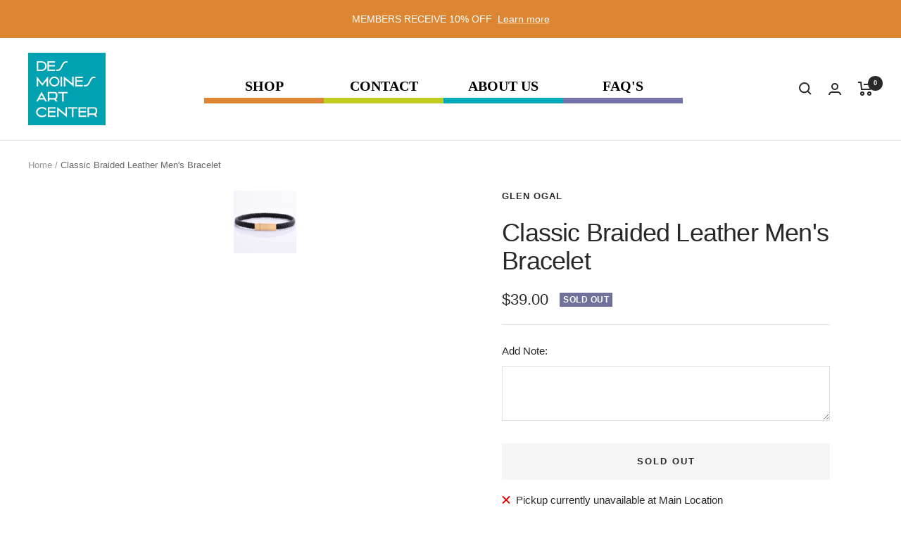

--- FILE ---
content_type: text/javascript; charset=utf-8
request_url: https://desmoinesartcentershop.org/products/classic-braided-leather-mens-bracelet.js
body_size: 334
content:
{"id":8196793401584,"title":"Classic Braided Leather Men's Bracelet","handle":"classic-braided-leather-mens-bracelet","description":"","published_at":"2023-01-04T03:59:42-06:00","created_at":"2023-01-04T03:59:43-06:00","vendor":"Glen Ogal","type":"Jewelry","tags":["acornimport2","Bracelets","Jewelry"],"price":3900,"price_min":3900,"price_max":3900,"available":false,"price_varies":false,"compare_at_price":null,"compare_at_price_min":0,"compare_at_price_max":0,"compare_at_price_varies":false,"variants":[{"id":43754172252400,"title":"Default Title","option1":"Default Title","option2":null,"option3":null,"sku":"9490","requires_shipping":true,"taxable":true,"featured_image":null,"available":false,"name":"Classic Braided Leather Men's Bracelet","public_title":null,"options":["Default Title"],"price":3900,"weight":454,"compare_at_price":null,"inventory_management":"shopify","barcode":"3883862107","requires_selling_plan":false,"selling_plan_allocations":[]}],"images":["\/\/cdn.shopify.com\/s\/files\/1\/0653\/2933\/2464\/products\/5B100x100_5D_5B400x400_5D66144__1645818575_I6Cxzs.png?v=1672826383"],"featured_image":"\/\/cdn.shopify.com\/s\/files\/1\/0653\/2933\/2464\/products\/5B100x100_5D_5B400x400_5D66144__1645818575_I6Cxzs.png?v=1672826383","options":[{"name":"Title","position":1,"values":["Default Title"]}],"url":"\/products\/classic-braided-leather-mens-bracelet","media":[{"alt":null,"id":31902877647088,"position":1,"preview_image":{"aspect_ratio":1.0,"height":89,"width":89,"src":"https:\/\/cdn.shopify.com\/s\/files\/1\/0653\/2933\/2464\/products\/5B100x100_5D_5B400x400_5D66144__1645818575_I6Cxzs.png?v=1672826383"},"aspect_ratio":1.0,"height":89,"media_type":"image","src":"https:\/\/cdn.shopify.com\/s\/files\/1\/0653\/2933\/2464\/products\/5B100x100_5D_5B400x400_5D66144__1645818575_I6Cxzs.png?v=1672826383","width":89}],"requires_selling_plan":false,"selling_plan_groups":[]}